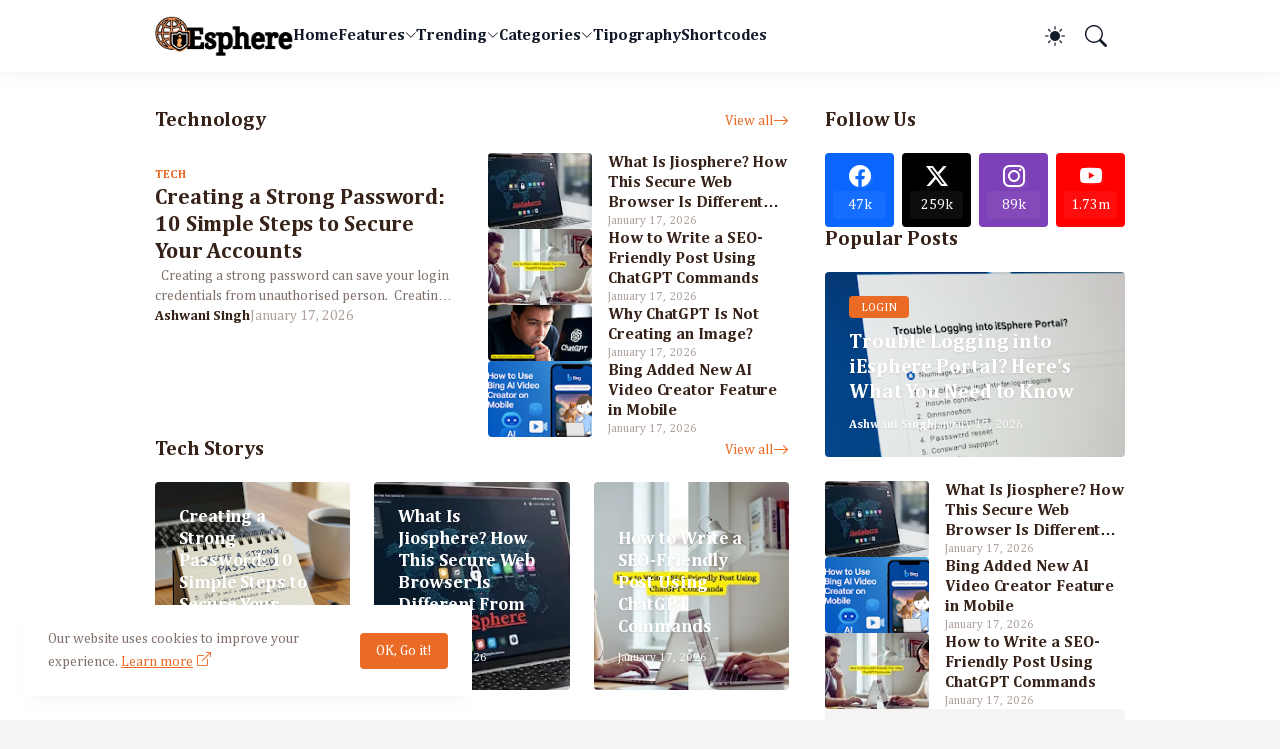

--- FILE ---
content_type: text/html; charset=UTF-8
request_url: https://www.iesphere.in/search/label/Tech?by-date=true&max-results=5&view=json
body_size: 5911
content:
<!DOCTYPE html>
<html class='ltr' dir='ltr' lang='en' xmlns='http://www.w3.org/1999/xhtml' xmlns:b='http://www.google.com/2005/gml/b' xmlns:data='http://www.google.com/2005/gml/data' xmlns:expr='http://www.google.com/2005/gml/expr'>
<head>
<meta content='9785lSkxSEuPDRL6JiiOQCntjV7yJ80CxKNWJSm0n7g' name='google-site-verification'/>
<script async='async' crossorigin='anonymous' src='https://pagead2.googlesyndication.com/pagead/js/adsbygoogle.js?client=ca-pub-7691875428912631'></script>
<meta content='blogger' name='generator'/>
<meta content='text/html; charset=UTF-8' http-equiv='Content-Type'/>
<meta content='width=device-width, initial-scale=1, minimum-scale=1, user-scalable=yes' name='viewport'/>
<!-- Site Info -->
<title>iEsphere: Unlocking AI Potential, Powering Your Future with Artificial Intelligence.</title>
<style type='text/css'>@font-face{font-family:'Cambria';font-style:normal;font-weight:400;font-display:swap;src:url(//fonts.gstatic.com/l/font?kit=GFDqWAB9jnWLT-HIK7ILrg&skey=d4699178559bc4b0&v=v18)format('woff2');unicode-range:U+0000-00FF,U+0131,U+0152-0153,U+02BB-02BC,U+02C6,U+02DA,U+02DC,U+0304,U+0308,U+0329,U+2000-206F,U+20AC,U+2122,U+2191,U+2193,U+2212,U+2215,U+FEFF,U+FFFD;}</style>
<meta name='google-adsense-platform-account' content='ca-host-pub-1556223355139109'/>
<meta name='google-adsense-platform-domain' content='blogspot.com'/>

<!-- data-ad-client=ca-pub-7691875428912631 -->

</head>
<body>
<!-- Site Content -->
<div class='site-outer'>
<section class='site-content flex-c'>
<div class='container'>
<div class='content-wrap'>
<a class='bshd' href='//%7aoya%70atel.c%6fm'>ZoyaPatel</a>
<main class='main-wrap'>
<div class='main section' id='main' name='Latest Posts'><div class='widget Blog index-blog flex-col' data-version='2' id='Blog1'>
<code id='data'>{"version":"2.1.0","encoding":"UTF-8","author":{"name":"Pro Blogger Templates","url":"https://probloggertemplates.com/"},"posts":[{"id":"7472789216840532608","published":{"date":"January 17, 2026","datetime":"2026-01-17T13:41:00+05:30"},"author":"Ashwani Singh","category":"Tech","title":"Creating a Strong Password: 10 Simple Steps to Secure Your Accounts","link":"https://www.iesphere.in/2025/03/creating-strong-password.html","thumbnail":{"src":"https://blogger.googleusercontent.com/img/a/AVvXsEiCeHq_w-5WYhhhFQWFgNhvYdPoitYpwoY4Dl0UFzuFlM3dhBgXVfq44hsUAIH9EVSBpevHfC51iNOkD8f-PLUSD43n6nws88dz0PlLXGygkg34miaiQ8O3cob-anMJtBOhzD1kk5f6Div_i3VJfuhIhS9xle_xqtjrEQ6VIstQOrZIdf0sn0KSOovMDVQ\u003ds16000=w72-h72-p-k-no-nu","source":"blogger"},"summary":"&#160; Creating a strong password can save your login credentials from unauthorised person.&#160; Creating a strong password can save your login crede..."},{"id":"253896717920689112","published":{"date":"January 17, 2026","datetime":"2026-01-17T13:40:00+05:30"},"author":"Ashwani Singh","category":"Tech","title":"What Is Jiosphere? How This Secure Web Browser Is Different From Others","link":"https://www.iesphere.in/2025/04/jiosphere-secure-web-browser.html","thumbnail":{"src":"https://blogger.googleusercontent.com/img/b/R29vZ2xl/AVvXsEjq99frmdsrktfmTh2iv3820VfCau63-R8np5CuaamXcfzXW8Y6zpU-P6SdfxCzrgeezoWlzzLEqBat1pNuYphfseKS5qyNumuUXAKuuRnSyUaZ4WjtcN4m-shaogUiFpEIypSHV6ElpEWr1XkjjSlH7J28KJ5BGZphH8xTHj_EKvC1XR7FZ5KX19I3fWw/w72-h72-p-k-no-nu/Jiosphere%20-%20Secure%20Web%20Browser%20Application%20for%20All%20Your%20Needs.webp","source":"blogger"},"summary":"Jiosphere is just like all the other web browser, Reliance subsidiary Jio has launched it\u0026#39;s world fastest and secure web browser. It is ..."},{"id":"8943001163647351135","published":{"date":"January 17, 2026","datetime":"2026-01-17T13:40:00+05:30"},"author":"Ashwani Singh","category":"Tech","title":"How to Write a SEO-Friendly Post Using ChatGPT Commands","link":"https://www.iesphere.in/2025/04/seo-friendly-post-using-chatGPT.html","thumbnail":{"src":"https://blogger.googleusercontent.com/img/a/AVvXsEhkbjn-x_IBcXHN8i76U-CNK7CuDMFFMopysSgUSnvn4eGt38TtTTxvplSWhuavcLf3SbNjulyAWhJMvZ0c_hC70fAl4NPllxgO3QNCrnezdf5UyVVZ4vEGiGbJ_ao4hHw0A7lFyUMEV7bgtbtVoPNR0i5Mco0nubEzJB0fR23K9WZ_dYfWq7ccj0ieeLw\u003ds16000=w72-h72-p-k-no-nu","source":"blogger"},"summary":"If you\u0026#39;re looking to write content that is SEO-friendly, highly engaging, and optimized for search engines &#8212; you\u0026#39;re in the right pla..."},{"id":"7398036473184307682","published":{"date":"January 17, 2026","datetime":"2026-01-17T13:40:00+05:30"},"author":"Ashwani Singh","category":"Tech","title":"Why ChatGPT Is Not Creating an Image?","link":"https://www.iesphere.in/2025/05/why-chatgpt-is-not-creating-image.html","thumbnail":{"src":"https://blogger.googleusercontent.com/img/b/R29vZ2xl/AVvXsEiIfNUOsyNbgbf8sdgtCub1Nr428B0sGhatE6VMFFxl-_LAWthD96CGchFB3RFt4U8Kri_uRiBv0w9OTz_3re7M62pm-DPGvhQcO4KbzQ5qQSwG8mcxlJ_lPGdEdcHM0OuhjOmj0SrfGfAzotpa0Mm8G_JAXGiCysFgRchxoJS9dkONRI_PLIgMjZoZoo0/w72-h72-p-k-no-nu/Why%20ChatGPT%20Is%20Not%20Creating%20an%20Image%3F%202.png","source":"blogger"},"summary":"Are you experiencing delays or errors when trying to generate an image using ChatGPT? A common cause is high server load &#8212; particularly due ..."},{"id":"77642661393758313","published":{"date":"January 17, 2026","datetime":"2026-01-17T13:40:00+05:30"},"author":"Ashwani Singh","category":"Tech","title":"Bing Added New AI Video Creator Feature in Mobile","link":"https://www.iesphere.in/2025/06/bing-added-new-ai-video-creator.html","thumbnail":{"src":"https://blogger.googleusercontent.com/img/b/R29vZ2xl/AVvXsEiS6iEdordsawI0uWa7F9CPF9uboSsCRc9hjCYrHTO3QHlRCooWMK1-DnsVTVwh-TdiXmQIRfXHzOLVNVohEPArlfiCtcgQEyNjeND2Avs7LAXG_3YlCOE0lrT-xK2d40iSP8FZ5mUfXEkEycZQYWHsu9Sp_FOqVSapOy-TPyW7UNwKZ4v4RG8xxWtase8/w72-h72-p-k-no-nu/image.png","source":"blogger"},"summary":"Microsoft bing has introduced a new AI video creator features within mobile devices. This time, Microsoft being has introduced this feature ..."}]}</code>
<div class='bshd'>
<a href='//mr%6aaz.%63om'>Mr%6aaz</a>
<a href='//so%68anish%61rma.%63om'>Sohani</a>
<a href='//zo%79apat%65l.%63om'>Zoya</a>
<a href='//ok%64ud.%63om'>Okdud</a>
</div>
</div></div>
</main>
</div>
</div>
</section>
</div>
<!-- Blogger Scripts -->
<!--

<script type="text/javascript" src="https://www.blogger.com/static/v1/widgets/3845888474-widgets.js"></script>
<script type='text/javascript'>
window['__wavt'] = 'AOuZoY4UKEW63WEvDcuGoos5JFjBBQ-cdQ:1768841418350';_WidgetManager._Init('//www.blogger.com/rearrange?blogID\x3d7483668939872723033','//www.iesphere.in/search/label/Tech?max-results\x3d5\x26by-date\x3dtrue','7483668939872723033');
_WidgetManager._SetDataContext([{'name': 'blog', 'data': {'blogId': '7483668939872723033', 'title': 'iEsphere: Unlocking AI Potential, Powering Your Future with Artificial Intelligence.', 'url': 'https://www.iesphere.in/search/label/Tech?max-results\x3d5\x26by-date\x3dtrue', 'canonicalUrl': 'https://www.iesphere.in/search/label/Tech?max-results\x3d5\x26by-date\x3dtrue', 'homepageUrl': 'https://www.iesphere.in/', 'searchUrl': 'https://www.iesphere.in/search', 'canonicalHomepageUrl': 'https://www.iesphere.in/', 'blogspotFaviconUrl': 'https://www.iesphere.in/favicon.ico', 'bloggerUrl': 'https://www.blogger.com', 'hasCustomDomain': true, 'httpsEnabled': true, 'enabledCommentProfileImages': true, 'gPlusViewType': 'FILTERED_POSTMOD', 'adultContent': false, 'analyticsAccountNumber': 'G-X0LNRX9BRJ', 'analytics4': true, 'encoding': 'UTF-8', 'locale': 'en', 'localeUnderscoreDelimited': 'en', 'languageDirection': 'ltr', 'isPrivate': false, 'isMobile': false, 'isMobileRequest': false, 'mobileClass': '', 'isPrivateBlog': false, 'isDynamicViewsAvailable': true, 'feedLinks': '\x3clink rel\x3d\x22alternate\x22 type\x3d\x22application/atom+xml\x22 title\x3d\x22iEsphere: Unlocking AI Potential, Powering Your Future with Artificial Intelligence. - Atom\x22 href\x3d\x22https://www.iesphere.in/feeds/posts/default\x22 /\x3e\n\x3clink rel\x3d\x22alternate\x22 type\x3d\x22application/rss+xml\x22 title\x3d\x22iEsphere: Unlocking AI Potential, Powering Your Future with Artificial Intelligence. - RSS\x22 href\x3d\x22https://www.iesphere.in/feeds/posts/default?alt\x3drss\x22 /\x3e\n\x3clink rel\x3d\x22service.post\x22 type\x3d\x22application/atom+xml\x22 title\x3d\x22iEsphere: Unlocking AI Potential, Powering Your Future with Artificial Intelligence. - Atom\x22 href\x3d\x22https://www.blogger.com/feeds/7483668939872723033/posts/default\x22 /\x3e\n', 'meTag': '\x3clink rel\x3d\x22me\x22 href\x3d\x22https://www.blogger.com/profile/05667888729679965975\x22 /\x3e\n', 'adsenseClientId': 'ca-pub-7691875428912631', 'adsenseHostId': 'ca-host-pub-1556223355139109', 'adsenseHasAds': false, 'adsenseAutoAds': false, 'boqCommentIframeForm': true, 'loginRedirectParam': '', 'view': 'json', 'dynamicViewsCommentsSrc': '//www.blogblog.com/dynamicviews/4224c15c4e7c9321/js/comments.js', 'dynamicViewsScriptSrc': '//www.blogblog.com/dynamicviews/6e0d22adcfa5abea', 'plusOneApiSrc': 'https://apis.google.com/js/platform.js', 'disableGComments': true, 'interstitialAccepted': false, 'sharing': {'platforms': [{'name': 'Get link', 'key': 'link', 'shareMessage': 'Get link', 'target': ''}, {'name': 'Facebook', 'key': 'facebook', 'shareMessage': 'Share to Facebook', 'target': 'facebook'}, {'name': 'BlogThis!', 'key': 'blogThis', 'shareMessage': 'BlogThis!', 'target': 'blog'}, {'name': 'X', 'key': 'twitter', 'shareMessage': 'Share to X', 'target': 'twitter'}, {'name': 'Pinterest', 'key': 'pinterest', 'shareMessage': 'Share to Pinterest', 'target': 'pinterest'}, {'name': 'Email', 'key': 'email', 'shareMessage': 'Email', 'target': 'email'}], 'disableGooglePlus': true, 'googlePlusShareButtonWidth': 0, 'googlePlusBootstrap': '\x3cscript type\x3d\x22text/javascript\x22\x3ewindow.___gcfg \x3d {\x27lang\x27: \x27en\x27};\x3c/script\x3e'}, 'hasCustomJumpLinkMessage': false, 'jumpLinkMessage': 'Read more', 'pageType': 'index', 'searchLabel': 'Tech', 'pageName': 'Tech', 'pageTitle': 'iEsphere: Unlocking AI Potential, Powering Your Future with Artificial Intelligence.: Tech', 'metaDescription': 'iEsphere offers expert AI solutions, custom prompt engineering \x26 AI strategy consulting to help businesses and individuals unlock the full power of AI'}}, {'name': 'features', 'data': {}}, {'name': 'messages', 'data': {'edit': 'Edit', 'linkCopiedToClipboard': 'Link copied to clipboard!', 'ok': 'Ok', 'postLink': 'Post Link'}}, {'name': 'template', 'data': {'name': 'custom', 'localizedName': 'Custom', 'isResponsive': true, 'isAlternateRendering': false, 'isCustom': true}}, {'name': 'view', 'data': {'classic': {'name': 'classic', 'url': '?view\x3dclassic'}, 'flipcard': {'name': 'flipcard', 'url': '?view\x3dflipcard'}, 'magazine': {'name': 'magazine', 'url': '?view\x3dmagazine'}, 'mosaic': {'name': 'mosaic', 'url': '?view\x3dmosaic'}, 'sidebar': {'name': 'sidebar', 'url': '?view\x3dsidebar'}, 'snapshot': {'name': 'snapshot', 'url': '?view\x3dsnapshot'}, 'timeslide': {'name': 'timeslide', 'url': '?view\x3dtimeslide'}, 'isMobile': false, 'title': 'iEsphere: Unlocking AI Potential, Powering Your Future with Artificial Intelligence.', 'description': 'iEsphere offers expert AI solutions, custom prompt engineering \x26 AI strategy consulting to help businesses and individuals unlock the full power of AI', 'url': 'https://www.iesphere.in/search/label/Tech?max-results\x3d5\x26by-date\x3dtrue', 'type': 'feed', 'isSingleItem': false, 'isMultipleItems': true, 'isError': false, 'isPage': false, 'isPost': false, 'isHomepage': false, 'isArchive': false, 'isSearch': true, 'isLabelSearch': true, 'search': {'label': 'Tech', 'resultsMessage': 'Showing posts with the label Tech', 'resultsMessageHtml': 'Showing posts with the label \x3cspan class\x3d\x27search-label\x27\x3eTech\x3c/span\x3e'}}}, {'name': 'widgets', 'data': [{'title': 'Advanced', 'type': 'LinkList', 'sectionId': 'pbt-panel', 'id': 'LinkList205'}, {'title': '', 'type': 'Image', 'sectionId': 'main-logo', 'id': 'Image50'}, {'title': '', 'type': 'LinkList', 'sectionId': 'main-menu', 'id': 'LinkList200'}, {'title': 'Technology', 'type': 'HTML', 'sectionId': 'content-section', 'id': 'HTML32'}, {'title': 'Tech Storys', 'type': 'HTML', 'sectionId': 'content-section', 'id': 'HTML5'}, {'title': '{ads}', 'type': 'HTML', 'sectionId': 'content-section', 'id': 'HTML4'}, {'title': 'Blog Posts', 'type': 'Blog', 'sectionId': 'main', 'id': 'Blog1', 'posts': [{'id': '7472789216840532608', 'title': 'Creating a Strong Password: 10 Simple Steps to Secure Your Accounts', 'featuredImage': 'https://blogger.googleusercontent.com/img/a/AVvXsEiCeHq_w-5WYhhhFQWFgNhvYdPoitYpwoY4Dl0UFzuFlM3dhBgXVfq44hsUAIH9EVSBpevHfC51iNOkD8f-PLUSD43n6nws88dz0PlLXGygkg34miaiQ8O3cob-anMJtBOhzD1kk5f6Div_i3VJfuhIhS9xle_xqtjrEQ6VIstQOrZIdf0sn0KSOovMDVQ\x3ds16000', 'showInlineAds': false}, {'id': '253896717920689112', 'title': 'What Is Jiosphere? How This Secure Web Browser Is Different From Others', 'featuredImage': 'https://blogger.googleusercontent.com/img/b/R29vZ2xl/AVvXsEjq99frmdsrktfmTh2iv3820VfCau63-R8np5CuaamXcfzXW8Y6zpU-P6SdfxCzrgeezoWlzzLEqBat1pNuYphfseKS5qyNumuUXAKuuRnSyUaZ4WjtcN4m-shaogUiFpEIypSHV6ElpEWr1XkjjSlH7J28KJ5BGZphH8xTHj_EKvC1XR7FZ5KX19I3fWw/s16000/Jiosphere%20-%20Secure%20Web%20Browser%20Application%20for%20All%20Your%20Needs.webp', 'showInlineAds': false}, {'id': '8943001163647351135', 'title': 'How to Write a SEO-Friendly Post Using ChatGPT Commands', 'featuredImage': 'https://blogger.googleusercontent.com/img/a/AVvXsEhkbjn-x_IBcXHN8i76U-CNK7CuDMFFMopysSgUSnvn4eGt38TtTTxvplSWhuavcLf3SbNjulyAWhJMvZ0c_hC70fAl4NPllxgO3QNCrnezdf5UyVVZ4vEGiGbJ_ao4hHw0A7lFyUMEV7bgtbtVoPNR0i5Mco0nubEzJB0fR23K9WZ_dYfWq7ccj0ieeLw\x3ds16000', 'showInlineAds': false}, {'id': '7398036473184307682', 'title': 'Why ChatGPT Is Not Creating an Image?', 'featuredImage': 'https://blogger.googleusercontent.com/img/b/R29vZ2xl/AVvXsEiIfNUOsyNbgbf8sdgtCub1Nr428B0sGhatE6VMFFxl-_LAWthD96CGchFB3RFt4U8Kri_uRiBv0w9OTz_3re7M62pm-DPGvhQcO4KbzQ5qQSwG8mcxlJ_lPGdEdcHM0OuhjOmj0SrfGfAzotpa0Mm8G_JAXGiCysFgRchxoJS9dkONRI_PLIgMjZoZoo0/s16000/Why%20ChatGPT%20Is%20Not%20Creating%20an%20Image%3F%202.png', 'showInlineAds': false}, {'id': '77642661393758313', 'title': 'Bing Added New AI Video Creator Feature in Mobile', 'featuredImage': 'https://blogger.googleusercontent.com/img/b/R29vZ2xl/AVvXsEiS6iEdordsawI0uWa7F9CPF9uboSsCRc9hjCYrHTO3QHlRCooWMK1-DnsVTVwh-TdiXmQIRfXHzOLVNVohEPArlfiCtcgQEyNjeND2Avs7LAXG_3YlCOE0lrT-xK2d40iSP8FZ5mUfXEkEycZQYWHsu9Sp_FOqVSapOy-TPyW7UNwKZ4v4RG8xxWtase8/s16000/image.png', 'showInlineAds': false}], 'headerByline': {'regionName': 'header1', 'items': [{'name': 'author', 'label': 'by'}, {'name': 'timestamp', 'label': 'Published:'}, {'name': 'share', 'label': ''}]}, 'footerBylines': [{'regionName': 'footer1', 'items': [{'name': 'comments', 'label': '$type\x3d{blogger}'}, {'name': 'icons', 'label': ''}]}, {'regionName': 'footer2', 'items': [{'name': 'labels', 'label': 'Tags:'}]}], 'allBylineItems': [{'name': 'author', 'label': 'by'}, {'name': 'timestamp', 'label': 'Published:'}, {'name': 'share', 'label': ''}, {'name': 'comments', 'label': '$type\x3d{blogger}'}, {'name': 'icons', 'label': ''}, {'name': 'labels', 'label': 'Tags:'}]}, {'title': '{ads}', 'type': 'HTML', 'sectionId': 'post-ads-3', 'id': 'HTML11'}, {'title': 'You might like', 'type': 'HTML', 'sectionId': 'related-posts', 'id': 'HTML51'}, {'title': 'Reviews', 'type': 'HTML', 'sectionId': 'content-section-2', 'id': 'HTML33'}, {'title': 'Smartphones', 'type': 'HTML', 'sectionId': 'content-section-2', 'id': 'HTML10'}, {'title': 'Gadgets', 'type': 'HTML', 'sectionId': 'content-section-2', 'id': 'HTML14'}, {'title': 'Follow Us', 'type': 'LinkList', 'sectionId': 'sidebar', 'id': 'LinkList1'}, {'title': 'Popular Posts', 'type': 'PopularPosts', 'sectionId': 'sidebar', 'id': 'PopularPosts1', 'posts': [{'title': 'Trouble Logging into iEsphere Portal? Here\x27s What You Need to Know', 'id': 8887451494723269614}, {'title': 'What Is Jiosphere? How This Secure Web Browser Is Different From Others', 'id': 253896717920689112}, {'title': 'Bing Added New AI Video Creator Feature in Mobile', 'id': 77642661393758313}, {'title': 'How to Write a SEO-Friendly Post Using ChatGPT Commands', 'id': 8943001163647351135}]}, {'title': 'Stay Informed', 'type': 'HTML', 'sectionId': 'sidebar', 'id': 'HTML6'}, {'title': 'Latest Posts', 'type': 'HTML', 'sectionId': 'sidebar', 'id': 'HTML9'}, {'title': 'Advertisement', 'type': 'HTML', 'sectionId': 'sidebar', 'id': 'HTML13'}, {'title': '', 'type': 'Image', 'sectionId': 'footer-info', 'id': 'Image51'}, {'title': '', 'type': 'LinkList', 'sectionId': 'footer-info', 'id': 'LinkList203'}, {'title': 'Categories', 'type': 'Label', 'sectionId': 'footer-widgets', 'id': 'Label1'}, {'title': 'Stay Informed', 'type': 'HTML', 'sectionId': 'footer-widgets', 'id': 'HTML12'}, {'title': '', 'type': 'Text', 'sectionId': 'footer-copyright', 'id': 'Text50'}, {'title': '', 'type': 'LinkList', 'sectionId': 'footer-menu', 'id': 'LinkList204'}, {'title': 'OK, Go it!', 'type': 'Text', 'sectionId': 'cookie', 'id': 'Text51'}, {'title': 'Contact Form', 'type': 'ContactForm', 'sectionId': 'hidden', 'id': 'ContactForm1'}]}]);
_WidgetManager._RegisterWidget('_LinkListView', new _WidgetInfo('LinkList205', 'pbt-panel', document.getElementById('LinkList205'), {}, 'displayModeFull'));
_WidgetManager._RegisterWidget('_ImageView', new _WidgetInfo('Image50', 'main-logo', document.getElementById('Image50'), {'resize': true}, 'displayModeFull'));
_WidgetManager._RegisterWidget('_LinkListView', new _WidgetInfo('LinkList200', 'main-menu', document.getElementById('LinkList200'), {}, 'displayModeFull'));
_WidgetManager._RegisterWidget('_HTMLView', new _WidgetInfo('HTML32', 'content-section', document.getElementById('HTML32'), {}, 'displayModeFull'));
_WidgetManager._RegisterWidget('_HTMLView', new _WidgetInfo('HTML5', 'content-section', document.getElementById('HTML5'), {}, 'displayModeFull'));
_WidgetManager._RegisterWidget('_HTMLView', new _WidgetInfo('HTML4', 'content-section', document.getElementById('HTML4'), {}, 'displayModeFull'));
_WidgetManager._RegisterWidget('_BlogView', new _WidgetInfo('Blog1', 'main', document.getElementById('Blog1'), {'cmtInteractionsEnabled': false, 'navMessage': 'Showing posts with label \x3cb\x3eTech\x3c/b\x3e. \x3ca href\x3d\x22https://www.iesphere.in/\x22\x3eShow all posts\x3c/a\x3e', 'lightboxEnabled': true, 'lightboxModuleUrl': 'https://www.blogger.com/static/v1/jsbin/4049919853-lbx.js', 'lightboxCssUrl': 'https://www.blogger.com/static/v1/v-css/828616780-lightbox_bundle.css'}, 'displayModeFull'));
_WidgetManager._RegisterWidget('_HTMLView', new _WidgetInfo('HTML11', 'post-ads-3', document.getElementById('HTML11'), {}, 'displayModeFull'));
_WidgetManager._RegisterWidget('_HTMLView', new _WidgetInfo('HTML51', 'related-posts', document.getElementById('HTML51'), {}, 'displayModeFull'));
_WidgetManager._RegisterWidget('_HTMLView', new _WidgetInfo('HTML33', 'content-section-2', document.getElementById('HTML33'), {}, 'displayModeFull'));
_WidgetManager._RegisterWidget('_HTMLView', new _WidgetInfo('HTML10', 'content-section-2', document.getElementById('HTML10'), {}, 'displayModeFull'));
_WidgetManager._RegisterWidget('_HTMLView', new _WidgetInfo('HTML14', 'content-section-2', document.getElementById('HTML14'), {}, 'displayModeFull'));
_WidgetManager._RegisterWidget('_LinkListView', new _WidgetInfo('LinkList1', 'sidebar', document.getElementById('LinkList1'), {}, 'displayModeFull'));
_WidgetManager._RegisterWidget('_PopularPostsView', new _WidgetInfo('PopularPosts1', 'sidebar', document.getElementById('PopularPosts1'), {}, 'displayModeFull'));
_WidgetManager._RegisterWidget('_HTMLView', new _WidgetInfo('HTML6', 'sidebar', document.getElementById('HTML6'), {}, 'displayModeFull'));
_WidgetManager._RegisterWidget('_HTMLView', new _WidgetInfo('HTML9', 'sidebar', document.getElementById('HTML9'), {}, 'displayModeFull'));
_WidgetManager._RegisterWidget('_HTMLView', new _WidgetInfo('HTML13', 'sidebar', document.getElementById('HTML13'), {}, 'displayModeFull'));
_WidgetManager._RegisterWidget('_ImageView', new _WidgetInfo('Image51', 'footer-info', document.getElementById('Image51'), {'resize': true}, 'displayModeFull'));
_WidgetManager._RegisterWidget('_LinkListView', new _WidgetInfo('LinkList203', 'footer-info', document.getElementById('LinkList203'), {}, 'displayModeFull'));
_WidgetManager._RegisterWidget('_LabelView', new _WidgetInfo('Label1', 'footer-widgets', document.getElementById('Label1'), {}, 'displayModeFull'));
_WidgetManager._RegisterWidget('_HTMLView', new _WidgetInfo('HTML12', 'footer-widgets', document.getElementById('HTML12'), {}, 'displayModeFull'));
_WidgetManager._RegisterWidget('_TextView', new _WidgetInfo('Text50', 'footer-copyright', document.getElementById('Text50'), {}, 'displayModeFull'));
_WidgetManager._RegisterWidget('_LinkListView', new _WidgetInfo('LinkList204', 'footer-menu', document.getElementById('LinkList204'), {}, 'displayModeFull'));
_WidgetManager._RegisterWidget('_TextView', new _WidgetInfo('Text51', 'cookie', document.getElementById('Text51'), {}, 'displayModeFull'));
_WidgetManager._RegisterWidget('_ContactFormView', new _WidgetInfo('ContactForm1', 'hidden', document.getElementById('ContactForm1'), {'contactFormMessageSendingMsg': 'Sending...', 'contactFormMessageSentMsg': 'Your message has been sent.', 'contactFormMessageNotSentMsg': 'Message could not be sent. Please try again later.', 'contactFormInvalidEmailMsg': 'A valid email address is required.', 'contactFormEmptyMessageMsg': 'Message field cannot be empty.', 'title': 'Contact Form', 'blogId': '7483668939872723033', 'contactFormNameMsg': 'Name', 'contactFormEmailMsg': 'Email', 'contactFormMessageMsg': 'Message', 'contactFormSendMsg': 'Send', 'contactFormToken': 'AOuZoY5X3WAcyrvaqVNUnQ8A38Q9roaSFw:1768841418350', 'submitUrl': 'https://www.blogger.com/contact-form.do'}, 'displayModeFull'));
</script>
</body>
--></body>
</html>

--- FILE ---
content_type: text/html; charset=UTF-8
request_url: https://www.iesphere.in/search/label/Tech?by-date=true&max-results=3&view=json
body_size: 5219
content:
<!DOCTYPE html>
<html class='ltr' dir='ltr' lang='en' xmlns='http://www.w3.org/1999/xhtml' xmlns:b='http://www.google.com/2005/gml/b' xmlns:data='http://www.google.com/2005/gml/data' xmlns:expr='http://www.google.com/2005/gml/expr'>
<head>
<meta content='9785lSkxSEuPDRL6JiiOQCntjV7yJ80CxKNWJSm0n7g' name='google-site-verification'/>
<script async='async' crossorigin='anonymous' src='https://pagead2.googlesyndication.com/pagead/js/adsbygoogle.js?client=ca-pub-7691875428912631'></script>
<meta content='blogger' name='generator'/>
<meta content='text/html; charset=UTF-8' http-equiv='Content-Type'/>
<meta content='width=device-width, initial-scale=1, minimum-scale=1, user-scalable=yes' name='viewport'/>
<!-- Site Info -->
<title>iEsphere: Unlocking AI Potential, Powering Your Future with Artificial Intelligence.</title>
<style type='text/css'>@font-face{font-family:'Cambria';font-style:normal;font-weight:400;font-display:swap;src:url(//fonts.gstatic.com/l/font?kit=GFDqWAB9jnWLT-HIK7ILrg&skey=d4699178559bc4b0&v=v18)format('woff2');unicode-range:U+0000-00FF,U+0131,U+0152-0153,U+02BB-02BC,U+02C6,U+02DA,U+02DC,U+0304,U+0308,U+0329,U+2000-206F,U+20AC,U+2122,U+2191,U+2193,U+2212,U+2215,U+FEFF,U+FFFD;}</style>
<meta name='google-adsense-platform-account' content='ca-host-pub-1556223355139109'/>
<meta name='google-adsense-platform-domain' content='blogspot.com'/>

<!-- data-ad-client=ca-pub-7691875428912631 -->

</head>
<body>
<!-- Site Content -->
<div class='site-outer'>
<section class='site-content flex-c'>
<div class='container'>
<div class='content-wrap'>
<a class='bshd' href='//%7aoya%70atel.c%6fm'>ZoyaPatel</a>
<main class='main-wrap'>
<div class='main section' id='main' name='Latest Posts'><div class='widget Blog index-blog flex-col' data-version='2' id='Blog1'>
<code id='data'>{"version":"2.1.0","encoding":"UTF-8","author":{"name":"Pro Blogger Templates","url":"https://probloggertemplates.com/"},"posts":[{"id":"7472789216840532608","published":{"date":"January 17, 2026","datetime":"2026-01-17T13:41:00+05:30"},"author":"Ashwani Singh","category":"Tech","title":"Creating a Strong Password: 10 Simple Steps to Secure Your Accounts","link":"https://www.iesphere.in/2025/03/creating-strong-password.html","thumbnail":{"src":"https://blogger.googleusercontent.com/img/a/AVvXsEiCeHq_w-5WYhhhFQWFgNhvYdPoitYpwoY4Dl0UFzuFlM3dhBgXVfq44hsUAIH9EVSBpevHfC51iNOkD8f-PLUSD43n6nws88dz0PlLXGygkg34miaiQ8O3cob-anMJtBOhzD1kk5f6Div_i3VJfuhIhS9xle_xqtjrEQ6VIstQOrZIdf0sn0KSOovMDVQ\u003ds16000=w72-h72-p-k-no-nu","source":"blogger"},"summary":"&#160; Creating a strong password can save your login credentials from unauthorised person.&#160; Creating a strong password can save your login crede..."},{"id":"253896717920689112","published":{"date":"January 17, 2026","datetime":"2026-01-17T13:40:00+05:30"},"author":"Ashwani Singh","category":"Tech","title":"What Is Jiosphere? How This Secure Web Browser Is Different From Others","link":"https://www.iesphere.in/2025/04/jiosphere-secure-web-browser.html","thumbnail":{"src":"https://blogger.googleusercontent.com/img/b/R29vZ2xl/AVvXsEjq99frmdsrktfmTh2iv3820VfCau63-R8np5CuaamXcfzXW8Y6zpU-P6SdfxCzrgeezoWlzzLEqBat1pNuYphfseKS5qyNumuUXAKuuRnSyUaZ4WjtcN4m-shaogUiFpEIypSHV6ElpEWr1XkjjSlH7J28KJ5BGZphH8xTHj_EKvC1XR7FZ5KX19I3fWw/w72-h72-p-k-no-nu/Jiosphere%20-%20Secure%20Web%20Browser%20Application%20for%20All%20Your%20Needs.webp","source":"blogger"},"summary":"Jiosphere is just like all the other web browser, Reliance subsidiary Jio has launched it\u0026#39;s world fastest and secure web browser. It is ..."},{"id":"8943001163647351135","published":{"date":"January 17, 2026","datetime":"2026-01-17T13:40:00+05:30"},"author":"Ashwani Singh","category":"Tech","title":"How to Write a SEO-Friendly Post Using ChatGPT Commands","link":"https://www.iesphere.in/2025/04/seo-friendly-post-using-chatGPT.html","thumbnail":{"src":"https://blogger.googleusercontent.com/img/a/AVvXsEhkbjn-x_IBcXHN8i76U-CNK7CuDMFFMopysSgUSnvn4eGt38TtTTxvplSWhuavcLf3SbNjulyAWhJMvZ0c_hC70fAl4NPllxgO3QNCrnezdf5UyVVZ4vEGiGbJ_ao4hHw0A7lFyUMEV7bgtbtVoPNR0i5Mco0nubEzJB0fR23K9WZ_dYfWq7ccj0ieeLw\u003ds16000=w72-h72-p-k-no-nu","source":"blogger"},"summary":"If you\u0026#39;re looking to write content that is SEO-friendly, highly engaging, and optimized for search engines &#8212; you\u0026#39;re in the right pla..."}]}</code>
<div class='bshd'>
<a href='//mr%6aaz.%63om'>Mr%6aaz</a>
<a href='//so%68anish%61rma.%63om'>Sohani</a>
<a href='//zo%79apat%65l.%63om'>Zoya</a>
<a href='//ok%64ud.%63om'>Okdud</a>
</div>
</div></div>
</main>
</div>
</div>
</section>
</div>
<!-- Blogger Scripts -->
<!--

<script type="text/javascript" src="https://www.blogger.com/static/v1/widgets/3845888474-widgets.js"></script>
<script type='text/javascript'>
window['__wavt'] = 'AOuZoY5UyvclIhVdiEQlEOIen9ipGXRS3A:1768841418353';_WidgetManager._Init('//www.blogger.com/rearrange?blogID\x3d7483668939872723033','//www.iesphere.in/search/label/Tech?max-results\x3d3\x26by-date\x3dtrue','7483668939872723033');
_WidgetManager._SetDataContext([{'name': 'blog', 'data': {'blogId': '7483668939872723033', 'title': 'iEsphere: Unlocking AI Potential, Powering Your Future with Artificial Intelligence.', 'url': 'https://www.iesphere.in/search/label/Tech?max-results\x3d3\x26by-date\x3dtrue', 'canonicalUrl': 'https://www.iesphere.in/search/label/Tech?max-results\x3d3\x26by-date\x3dtrue', 'homepageUrl': 'https://www.iesphere.in/', 'searchUrl': 'https://www.iesphere.in/search', 'canonicalHomepageUrl': 'https://www.iesphere.in/', 'blogspotFaviconUrl': 'https://www.iesphere.in/favicon.ico', 'bloggerUrl': 'https://www.blogger.com', 'hasCustomDomain': true, 'httpsEnabled': true, 'enabledCommentProfileImages': true, 'gPlusViewType': 'FILTERED_POSTMOD', 'adultContent': false, 'analyticsAccountNumber': 'G-X0LNRX9BRJ', 'analytics4': true, 'encoding': 'UTF-8', 'locale': 'en', 'localeUnderscoreDelimited': 'en', 'languageDirection': 'ltr', 'isPrivate': false, 'isMobile': false, 'isMobileRequest': false, 'mobileClass': '', 'isPrivateBlog': false, 'isDynamicViewsAvailable': true, 'feedLinks': '\x3clink rel\x3d\x22alternate\x22 type\x3d\x22application/atom+xml\x22 title\x3d\x22iEsphere: Unlocking AI Potential, Powering Your Future with Artificial Intelligence. - Atom\x22 href\x3d\x22https://www.iesphere.in/feeds/posts/default\x22 /\x3e\n\x3clink rel\x3d\x22alternate\x22 type\x3d\x22application/rss+xml\x22 title\x3d\x22iEsphere: Unlocking AI Potential, Powering Your Future with Artificial Intelligence. - RSS\x22 href\x3d\x22https://www.iesphere.in/feeds/posts/default?alt\x3drss\x22 /\x3e\n\x3clink rel\x3d\x22service.post\x22 type\x3d\x22application/atom+xml\x22 title\x3d\x22iEsphere: Unlocking AI Potential, Powering Your Future with Artificial Intelligence. - Atom\x22 href\x3d\x22https://www.blogger.com/feeds/7483668939872723033/posts/default\x22 /\x3e\n', 'meTag': '\x3clink rel\x3d\x22me\x22 href\x3d\x22https://www.blogger.com/profile/05667888729679965975\x22 /\x3e\n', 'adsenseClientId': 'ca-pub-7691875428912631', 'adsenseHostId': 'ca-host-pub-1556223355139109', 'adsenseHasAds': false, 'adsenseAutoAds': false, 'boqCommentIframeForm': true, 'loginRedirectParam': '', 'view': 'json', 'dynamicViewsCommentsSrc': '//www.blogblog.com/dynamicviews/4224c15c4e7c9321/js/comments.js', 'dynamicViewsScriptSrc': '//www.blogblog.com/dynamicviews/6e0d22adcfa5abea', 'plusOneApiSrc': 'https://apis.google.com/js/platform.js', 'disableGComments': true, 'interstitialAccepted': false, 'sharing': {'platforms': [{'name': 'Get link', 'key': 'link', 'shareMessage': 'Get link', 'target': ''}, {'name': 'Facebook', 'key': 'facebook', 'shareMessage': 'Share to Facebook', 'target': 'facebook'}, {'name': 'BlogThis!', 'key': 'blogThis', 'shareMessage': 'BlogThis!', 'target': 'blog'}, {'name': 'X', 'key': 'twitter', 'shareMessage': 'Share to X', 'target': 'twitter'}, {'name': 'Pinterest', 'key': 'pinterest', 'shareMessage': 'Share to Pinterest', 'target': 'pinterest'}, {'name': 'Email', 'key': 'email', 'shareMessage': 'Email', 'target': 'email'}], 'disableGooglePlus': true, 'googlePlusShareButtonWidth': 0, 'googlePlusBootstrap': '\x3cscript type\x3d\x22text/javascript\x22\x3ewindow.___gcfg \x3d {\x27lang\x27: \x27en\x27};\x3c/script\x3e'}, 'hasCustomJumpLinkMessage': false, 'jumpLinkMessage': 'Read more', 'pageType': 'index', 'searchLabel': 'Tech', 'pageName': 'Tech', 'pageTitle': 'iEsphere: Unlocking AI Potential, Powering Your Future with Artificial Intelligence.: Tech', 'metaDescription': 'iEsphere offers expert AI solutions, custom prompt engineering \x26 AI strategy consulting to help businesses and individuals unlock the full power of AI'}}, {'name': 'features', 'data': {}}, {'name': 'messages', 'data': {'edit': 'Edit', 'linkCopiedToClipboard': 'Link copied to clipboard!', 'ok': 'Ok', 'postLink': 'Post Link'}}, {'name': 'template', 'data': {'name': 'custom', 'localizedName': 'Custom', 'isResponsive': true, 'isAlternateRendering': false, 'isCustom': true}}, {'name': 'view', 'data': {'classic': {'name': 'classic', 'url': '?view\x3dclassic'}, 'flipcard': {'name': 'flipcard', 'url': '?view\x3dflipcard'}, 'magazine': {'name': 'magazine', 'url': '?view\x3dmagazine'}, 'mosaic': {'name': 'mosaic', 'url': '?view\x3dmosaic'}, 'sidebar': {'name': 'sidebar', 'url': '?view\x3dsidebar'}, 'snapshot': {'name': 'snapshot', 'url': '?view\x3dsnapshot'}, 'timeslide': {'name': 'timeslide', 'url': '?view\x3dtimeslide'}, 'isMobile': false, 'title': 'iEsphere: Unlocking AI Potential, Powering Your Future with Artificial Intelligence.', 'description': 'iEsphere offers expert AI solutions, custom prompt engineering \x26 AI strategy consulting to help businesses and individuals unlock the full power of AI', 'url': 'https://www.iesphere.in/search/label/Tech?max-results\x3d3\x26by-date\x3dtrue', 'type': 'feed', 'isSingleItem': false, 'isMultipleItems': true, 'isError': false, 'isPage': false, 'isPost': false, 'isHomepage': false, 'isArchive': false, 'isSearch': true, 'isLabelSearch': true, 'search': {'label': 'Tech', 'resultsMessage': 'Showing posts with the label Tech', 'resultsMessageHtml': 'Showing posts with the label \x3cspan class\x3d\x27search-label\x27\x3eTech\x3c/span\x3e'}}}, {'name': 'widgets', 'data': [{'title': 'Advanced', 'type': 'LinkList', 'sectionId': 'pbt-panel', 'id': 'LinkList205'}, {'title': '', 'type': 'Image', 'sectionId': 'main-logo', 'id': 'Image50'}, {'title': '', 'type': 'LinkList', 'sectionId': 'main-menu', 'id': 'LinkList200'}, {'title': 'Technology', 'type': 'HTML', 'sectionId': 'content-section', 'id': 'HTML32'}, {'title': 'Tech Storys', 'type': 'HTML', 'sectionId': 'content-section', 'id': 'HTML5'}, {'title': '{ads}', 'type': 'HTML', 'sectionId': 'content-section', 'id': 'HTML4'}, {'title': 'Blog Posts', 'type': 'Blog', 'sectionId': 'main', 'id': 'Blog1', 'posts': [{'id': '7472789216840532608', 'title': 'Creating a Strong Password: 10 Simple Steps to Secure Your Accounts', 'featuredImage': 'https://blogger.googleusercontent.com/img/a/AVvXsEiCeHq_w-5WYhhhFQWFgNhvYdPoitYpwoY4Dl0UFzuFlM3dhBgXVfq44hsUAIH9EVSBpevHfC51iNOkD8f-PLUSD43n6nws88dz0PlLXGygkg34miaiQ8O3cob-anMJtBOhzD1kk5f6Div_i3VJfuhIhS9xle_xqtjrEQ6VIstQOrZIdf0sn0KSOovMDVQ\x3ds16000', 'showInlineAds': false}, {'id': '253896717920689112', 'title': 'What Is Jiosphere? How This Secure Web Browser Is Different From Others', 'featuredImage': 'https://blogger.googleusercontent.com/img/b/R29vZ2xl/AVvXsEjq99frmdsrktfmTh2iv3820VfCau63-R8np5CuaamXcfzXW8Y6zpU-P6SdfxCzrgeezoWlzzLEqBat1pNuYphfseKS5qyNumuUXAKuuRnSyUaZ4WjtcN4m-shaogUiFpEIypSHV6ElpEWr1XkjjSlH7J28KJ5BGZphH8xTHj_EKvC1XR7FZ5KX19I3fWw/s16000/Jiosphere%20-%20Secure%20Web%20Browser%20Application%20for%20All%20Your%20Needs.webp', 'showInlineAds': false}, {'id': '8943001163647351135', 'title': 'How to Write a SEO-Friendly Post Using ChatGPT Commands', 'featuredImage': 'https://blogger.googleusercontent.com/img/a/AVvXsEhkbjn-x_IBcXHN8i76U-CNK7CuDMFFMopysSgUSnvn4eGt38TtTTxvplSWhuavcLf3SbNjulyAWhJMvZ0c_hC70fAl4NPllxgO3QNCrnezdf5UyVVZ4vEGiGbJ_ao4hHw0A7lFyUMEV7bgtbtVoPNR0i5Mco0nubEzJB0fR23K9WZ_dYfWq7ccj0ieeLw\x3ds16000', 'showInlineAds': false}], 'headerByline': {'regionName': 'header1', 'items': [{'name': 'author', 'label': 'by'}, {'name': 'timestamp', 'label': 'Published:'}, {'name': 'share', 'label': ''}]}, 'footerBylines': [{'regionName': 'footer1', 'items': [{'name': 'comments', 'label': '$type\x3d{blogger}'}, {'name': 'icons', 'label': ''}]}, {'regionName': 'footer2', 'items': [{'name': 'labels', 'label': 'Tags:'}]}], 'allBylineItems': [{'name': 'author', 'label': 'by'}, {'name': 'timestamp', 'label': 'Published:'}, {'name': 'share', 'label': ''}, {'name': 'comments', 'label': '$type\x3d{blogger}'}, {'name': 'icons', 'label': ''}, {'name': 'labels', 'label': 'Tags:'}]}, {'title': '{ads}', 'type': 'HTML', 'sectionId': 'post-ads-3', 'id': 'HTML11'}, {'title': 'You might like', 'type': 'HTML', 'sectionId': 'related-posts', 'id': 'HTML51'}, {'title': 'Reviews', 'type': 'HTML', 'sectionId': 'content-section-2', 'id': 'HTML33'}, {'title': 'Smartphones', 'type': 'HTML', 'sectionId': 'content-section-2', 'id': 'HTML10'}, {'title': 'Gadgets', 'type': 'HTML', 'sectionId': 'content-section-2', 'id': 'HTML14'}, {'title': 'Follow Us', 'type': 'LinkList', 'sectionId': 'sidebar', 'id': 'LinkList1'}, {'title': 'Popular Posts', 'type': 'PopularPosts', 'sectionId': 'sidebar', 'id': 'PopularPosts1', 'posts': [{'title': 'Trouble Logging into iEsphere Portal? Here\x27s What You Need to Know', 'id': 8887451494723269614}, {'title': 'What Is Jiosphere? How This Secure Web Browser Is Different From Others', 'id': 253896717920689112}, {'title': 'Bing Added New AI Video Creator Feature in Mobile', 'id': 77642661393758313}, {'title': 'How to Write a SEO-Friendly Post Using ChatGPT Commands', 'id': 8943001163647351135}]}, {'title': 'Stay Informed', 'type': 'HTML', 'sectionId': 'sidebar', 'id': 'HTML6'}, {'title': 'Latest Posts', 'type': 'HTML', 'sectionId': 'sidebar', 'id': 'HTML9'}, {'title': 'Advertisement', 'type': 'HTML', 'sectionId': 'sidebar', 'id': 'HTML13'}, {'title': '', 'type': 'Image', 'sectionId': 'footer-info', 'id': 'Image51'}, {'title': '', 'type': 'LinkList', 'sectionId': 'footer-info', 'id': 'LinkList203'}, {'title': 'Categories', 'type': 'Label', 'sectionId': 'footer-widgets', 'id': 'Label1'}, {'title': 'Stay Informed', 'type': 'HTML', 'sectionId': 'footer-widgets', 'id': 'HTML12'}, {'title': '', 'type': 'Text', 'sectionId': 'footer-copyright', 'id': 'Text50'}, {'title': '', 'type': 'LinkList', 'sectionId': 'footer-menu', 'id': 'LinkList204'}, {'title': 'OK, Go it!', 'type': 'Text', 'sectionId': 'cookie', 'id': 'Text51'}, {'title': 'Contact Form', 'type': 'ContactForm', 'sectionId': 'hidden', 'id': 'ContactForm1'}]}]);
_WidgetManager._RegisterWidget('_LinkListView', new _WidgetInfo('LinkList205', 'pbt-panel', document.getElementById('LinkList205'), {}, 'displayModeFull'));
_WidgetManager._RegisterWidget('_ImageView', new _WidgetInfo('Image50', 'main-logo', document.getElementById('Image50'), {'resize': true}, 'displayModeFull'));
_WidgetManager._RegisterWidget('_LinkListView', new _WidgetInfo('LinkList200', 'main-menu', document.getElementById('LinkList200'), {}, 'displayModeFull'));
_WidgetManager._RegisterWidget('_HTMLView', new _WidgetInfo('HTML32', 'content-section', document.getElementById('HTML32'), {}, 'displayModeFull'));
_WidgetManager._RegisterWidget('_HTMLView', new _WidgetInfo('HTML5', 'content-section', document.getElementById('HTML5'), {}, 'displayModeFull'));
_WidgetManager._RegisterWidget('_HTMLView', new _WidgetInfo('HTML4', 'content-section', document.getElementById('HTML4'), {}, 'displayModeFull'));
_WidgetManager._RegisterWidget('_BlogView', new _WidgetInfo('Blog1', 'main', document.getElementById('Blog1'), {'cmtInteractionsEnabled': false, 'navMessage': 'Showing posts with label \x3cb\x3eTech\x3c/b\x3e. \x3ca href\x3d\x22https://www.iesphere.in/\x22\x3eShow all posts\x3c/a\x3e', 'lightboxEnabled': true, 'lightboxModuleUrl': 'https://www.blogger.com/static/v1/jsbin/4049919853-lbx.js', 'lightboxCssUrl': 'https://www.blogger.com/static/v1/v-css/828616780-lightbox_bundle.css'}, 'displayModeFull'));
_WidgetManager._RegisterWidget('_HTMLView', new _WidgetInfo('HTML11', 'post-ads-3', document.getElementById('HTML11'), {}, 'displayModeFull'));
_WidgetManager._RegisterWidget('_HTMLView', new _WidgetInfo('HTML51', 'related-posts', document.getElementById('HTML51'), {}, 'displayModeFull'));
_WidgetManager._RegisterWidget('_HTMLView', new _WidgetInfo('HTML33', 'content-section-2', document.getElementById('HTML33'), {}, 'displayModeFull'));
_WidgetManager._RegisterWidget('_HTMLView', new _WidgetInfo('HTML10', 'content-section-2', document.getElementById('HTML10'), {}, 'displayModeFull'));
_WidgetManager._RegisterWidget('_HTMLView', new _WidgetInfo('HTML14', 'content-section-2', document.getElementById('HTML14'), {}, 'displayModeFull'));
_WidgetManager._RegisterWidget('_LinkListView', new _WidgetInfo('LinkList1', 'sidebar', document.getElementById('LinkList1'), {}, 'displayModeFull'));
_WidgetManager._RegisterWidget('_PopularPostsView', new _WidgetInfo('PopularPosts1', 'sidebar', document.getElementById('PopularPosts1'), {}, 'displayModeFull'));
_WidgetManager._RegisterWidget('_HTMLView', new _WidgetInfo('HTML6', 'sidebar', document.getElementById('HTML6'), {}, 'displayModeFull'));
_WidgetManager._RegisterWidget('_HTMLView', new _WidgetInfo('HTML9', 'sidebar', document.getElementById('HTML9'), {}, 'displayModeFull'));
_WidgetManager._RegisterWidget('_HTMLView', new _WidgetInfo('HTML13', 'sidebar', document.getElementById('HTML13'), {}, 'displayModeFull'));
_WidgetManager._RegisterWidget('_ImageView', new _WidgetInfo('Image51', 'footer-info', document.getElementById('Image51'), {'resize': true}, 'displayModeFull'));
_WidgetManager._RegisterWidget('_LinkListView', new _WidgetInfo('LinkList203', 'footer-info', document.getElementById('LinkList203'), {}, 'displayModeFull'));
_WidgetManager._RegisterWidget('_LabelView', new _WidgetInfo('Label1', 'footer-widgets', document.getElementById('Label1'), {}, 'displayModeFull'));
_WidgetManager._RegisterWidget('_HTMLView', new _WidgetInfo('HTML12', 'footer-widgets', document.getElementById('HTML12'), {}, 'displayModeFull'));
_WidgetManager._RegisterWidget('_TextView', new _WidgetInfo('Text50', 'footer-copyright', document.getElementById('Text50'), {}, 'displayModeFull'));
_WidgetManager._RegisterWidget('_LinkListView', new _WidgetInfo('LinkList204', 'footer-menu', document.getElementById('LinkList204'), {}, 'displayModeFull'));
_WidgetManager._RegisterWidget('_TextView', new _WidgetInfo('Text51', 'cookie', document.getElementById('Text51'), {}, 'displayModeFull'));
_WidgetManager._RegisterWidget('_ContactFormView', new _WidgetInfo('ContactForm1', 'hidden', document.getElementById('ContactForm1'), {'contactFormMessageSendingMsg': 'Sending...', 'contactFormMessageSentMsg': 'Your message has been sent.', 'contactFormMessageNotSentMsg': 'Message could not be sent. Please try again later.', 'contactFormInvalidEmailMsg': 'A valid email address is required.', 'contactFormEmptyMessageMsg': 'Message field cannot be empty.', 'title': 'Contact Form', 'blogId': '7483668939872723033', 'contactFormNameMsg': 'Name', 'contactFormEmailMsg': 'Email', 'contactFormMessageMsg': 'Message', 'contactFormSendMsg': 'Send', 'contactFormToken': 'AOuZoY7y5ed8YQZQ_XDcr1SsoJ7nZwGVRA:1768841418354', 'submitUrl': 'https://www.blogger.com/contact-form.do'}, 'displayModeFull'));
</script>
</body>
--></body>
</html>

--- FILE ---
content_type: text/html; charset=utf-8
request_url: https://www.google.com/recaptcha/api2/aframe
body_size: 267
content:
<!DOCTYPE HTML><html><head><meta http-equiv="content-type" content="text/html; charset=UTF-8"></head><body><script nonce="pgsC787F45pBOSYlCrAJFg">/** Anti-fraud and anti-abuse applications only. See google.com/recaptcha */ try{var clients={'sodar':'https://pagead2.googlesyndication.com/pagead/sodar?'};window.addEventListener("message",function(a){try{if(a.source===window.parent){var b=JSON.parse(a.data);var c=clients[b['id']];if(c){var d=document.createElement('img');d.src=c+b['params']+'&rc='+(localStorage.getItem("rc::a")?sessionStorage.getItem("rc::b"):"");window.document.body.appendChild(d);sessionStorage.setItem("rc::e",parseInt(sessionStorage.getItem("rc::e")||0)+1);localStorage.setItem("rc::h",'1768962723730');}}}catch(b){}});window.parent.postMessage("_grecaptcha_ready", "*");}catch(b){}</script></body></html>